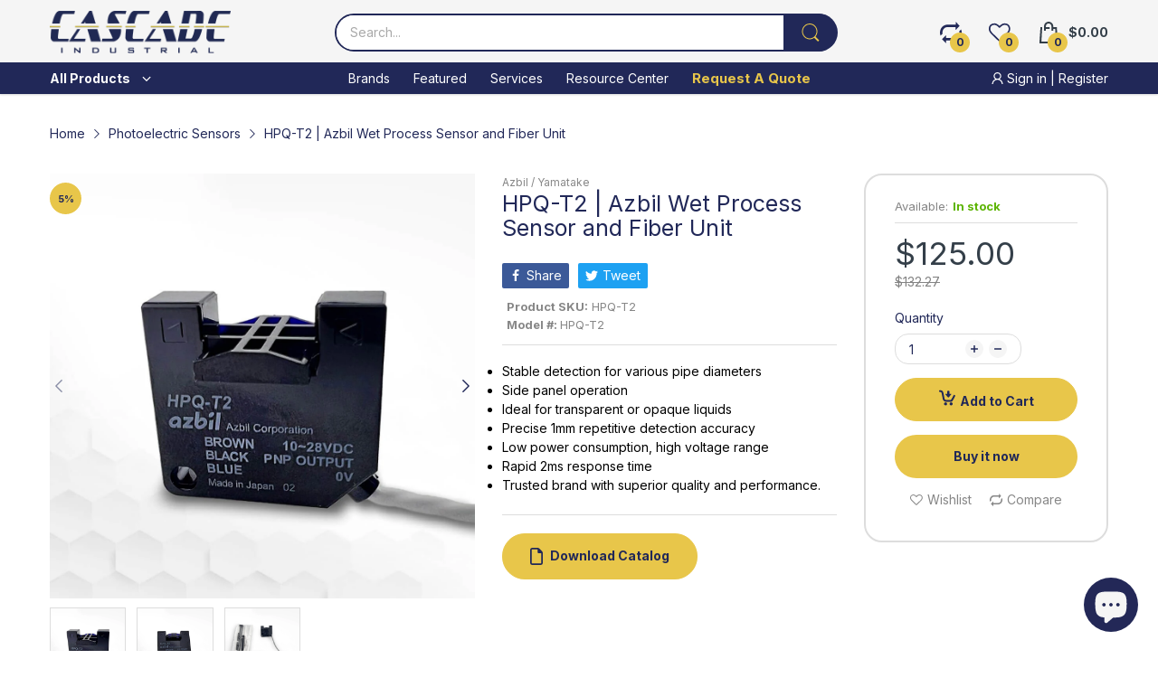

--- FILE ---
content_type: text/css
request_url: https://www.cascadeindustrial.com/cdn/shop/t/8/assets/rrm-custom.css?v=80506528845623148671690212986
body_size: 1892
content:
:root{--primary-blue:#212858;--primary-yellow:#e8c64a;--light-gray:#f5f5f5}.template-page--default .page-body{line-height:26px}.pagination-holder .pagination li a{border:none;min-width:40px;min-height:40px}.btn-download{display:inline-flex;padding:15px 30px}.btn-cta{background:var(--primary-yellow);padding:10px 30px;margin-top:10px;display:inline-block;font-weight:500;border-radius:3px;box-shadow:3px 3px 1px rgba(0,0,0,.08)}.btn-cta:hover{color:var(--primary-blue);background-color:#d7b847}#collection-product-grid.grid-2 .product-card .product-card_actions .btn-add-to-cart{background-color:var(--primary-yellow)}#back-to-top{bottom:100px;right:15px;z-index:999;box-shadow:0px 0px 6px rgba(0,0,0,.1)}iframe#dummy-chat-button-iframe{right:0 !important}div#ContactFooter-success span{font-weight:700}.btn-download svg{width:14px;fill:var(--primary-blue);margin-right:8px;transition:.25s ease-in-out}.btn-download:hover svg{fill:#fff}.page-article-template{line-height:26px}.article-card .article-card_title{font-size:21px;font-weight:500}
.page-blog-template-v2 .article-card{margin-bottom:0;display:flex;flex-direction:column}article.article-card{background:#f9f9f9;padding:15px;border-radius:28px;box-shadow:2px 3px 5px rgba(0,0,0,.05)}.article-card .article-card_header a{border-radius:22px;overflow:hidden}.article-card .article-card_header .overlay-ui{position:initial}html.js .article-card_header .image__style{padding-top:0 !important}.article-card .article-card_footer{flex:1;align-items:end}.article-card .article-card_header img{height:300px;width:100%}.article-card .article-card_header{margin:0 0 17px}.contact-map{display:flex;flex-direction:column}.contact-map .embed-map{height:100%;flex:1;display:flex;flex-direction:column}.page-contact-us .section-body iframe{flex:1}.header-style-4 .header-top{background:var(--light-gray)}.header-top .header-logo{width:auto}.header-style-4 .header-top .header-search{max-width:50%;margin:0}.header-top_wrapper{align-items:center}.header-bottom_wrapper.d-flex{justify-content:space-between}
.header-bottom_right.header-action-list svg{fill:#fff}.header-style-4 .header-bottom_vertical-menu .vertical-menu-head,.header-bottom_right,.header-bottom_right a{color:#fff}.header-sticky .header-bottom{display:block}@media(min-width:992px){.mega-menu_widget.widget-mega-menu>.menu-list li h4{font-weight:600;font-size:inherit}.mega-menu_widget.widget-mega-menu>h4 a{border-bottom:2px solid var(--primary-yellow)}.mega-menu_widget.widget-mega-menu ul.menu-list.menu-list--lv2{padding-left:16px}.header-menu>.menu-list>li>.menu-item_wrapper>a.active-menu,.header-menu>.menu-list>li>a.active-menu{color:var(--primary-yellow)}.header-vertical-menu>.menu-list .dropdown-menu .menu-list>li>a.active-menu{color:var(--primary-blue);font-weight:500;padding-left:10px}.header-vertical-menu>.menu-list .dropdown-menu .menu-list>li>a:before{content:'';position:absolute;left:-14px;opacity:0;top:0;bottom:0;height:6px;width:6px;border:2px solid;margin:auto;transform:rotate(45deg);border-bottom:none;border-left:none;transition:all .35s ease-in-out}
.header-vertical-menu>.menu-list .dropdown-menu .menu-list>li:hover>a:before,.header-vertical-menu>.menu-list .dropdown-menu .menu-list>li>a.active-menu:before{left:0;opacity:1;border-color:var(--primary-blue) !important}.header-vertical-menu>.menu-list .dropdown-menu .menu-list>li>a{position:relative;overflow:hidden}.header-vertical-menu>.menu-list .dropdown-menu .menu-list>li:hover>a{padding-left:14px;color:var(--primary-blue) !important}.header-vertical-menu>.menu-list .dropdown-menu .menu-list>li>a.active-menu{color:var(--primary-blue);font-weight:500;padding-left:14px}.header-vertical-menu.open{box-shadow:0px 0px 10px rgba(0,0,0,.1)}}.product-extended-template .product-wishlist-compare{justify-content:center;flex-wrap:wrap}.product-info .product-wishlist-compare>a{margin-bottom:10px;text-align:center;margin-right:10px !important;margin-left:10px}div#section-section-logo-list>.container{border-top:1px solid #dbdbdb;padding-top:20px;padding-bottom:20px;border-bottom:1px solid #dbdbdb}
.section-footer-widget .block-menu .block-wrapper .menu-list{display:block}.newsletter-container{z-index:10}@media(max-width:991px){#slider-section-logo-list>.tns-item{width:100%;margin-bottom:30px}#shopify-section-section-logo-list #slider-section-logo-list{width:80%;flex-direction:row}}@media(max-width:767px){#shopify-section-section-logo-list #slider-section-logo-list{width:100%;flex-direction:column}#section-footer-widget .hide-title{display:none}}@media(max-width:767px){.slide-content-inner{transform:translate(-15%,0%) !important}}.subcategory-list.row.no-images .category-image{display:none}.subcategory-list.row.no-images .category{background:var(--primary-yellow);border:3px solid #fff;padding:0 !important;border-radius:7px}.subcategory-list.row.no-images .category-name:hover{color:var(--primary-blue)}.subcategory-list.row.no-images .category-name{font-size:15px !important;font-weight:500;display:block;padding:10px}.card-icon{width:100px;min-width:100px;text-align:center}.card-icon svg{width:100px;height:100px;fill:#fff}
.card-item{display:flex;align-items:center;background:var(--primary-blue);color:#fbc707;padding:35px 30px;border-radius:20px;height:100%}.card-content h2{color:#fff;margin-bottom:15px;font-size:25px}.card-content{align-self:flex-start;padding-left:30px;display:inline-flex;flex-direction:column;align-items:flex-start;height:100%}.card-content a{background:#fff;color:var(--primary-blue);padding:15px 30px;display:inline-block;border-radius:5px;font-weight:700;text-transform:uppercase;margin-top:auto;font-size:12px}.card-content a:hover{background:#fbc707;color:var(--primary-blue)}@media(max-width:1199px){.section-image-cards .row>div{margin-bottom:30px}.card-icon svg{width:65px;height:65px}.card-item{flex-direction:column}.card-content{align-items:center;align-self:center;text-align:center;padding-left:0;margin-top:15px}.card-content h2{font-size:20px}}@media(max-width:991px) and (min-width:700px){.card-item{max-width:60%;margin:0 auto}}div.section-featured-collection .block-type-countdown .countdown-title{color:#fff}
div.section-featured-collection .block-type-countdown .countdown-title:before{background:var(--primary-yellow)}.section-featured-collection .block-type-countdown .countdown-title~.countdown-text{margin-top:15px;color:#fff;display:inline-block}.section-featured-collection .block-type-countdown .countdown-html .countdown-section{background:var(--primary-yellow) !important;border:1px solid #fff}.section-featured-collection .slide_ui-controls--dot button.tns-nav-active,.tns-nav button.tns-nav-active{background:#e8c64a}.product-card{border-radius:5px}.section-list-collections .section-heading .heading{color:#fff}.section-list-collections .section-heading .heading:before{background:var(--primary-yellow)}.section-list-collections .item a{color:var(--primary-blue);font-weight:500}.section-product-tab-v1 .th-vertical-true .tab-heading-container .tab-heading li{white-space:initial}div.section-product-tab-v1 .th-vertical-true .tab-heading-container .tab-heading li a:hover,div.section-product-tab-v1 .th-vertical-true .tab-heading-container .tab-heading li a.active{text-shadow:0px 0px 0px;font-weight:400;color:var(--primary-blue)}
div.section-logo-list .section-wrapper{border-top:none;border-bottom:none}.page-template section>h2{margin-bottom:30px}.collection-card-image img{height:100%;width:100%;object-fit:cover;object-position:center;border-radius:25px}.collection-card-container{margin-bottom:35px}.collection-card{border:1px solid #efefef;padding:20px;border-radius:38px;box-shadow:5px 6px 10px rgba(0,0,0,.02);height:100%;display:flex;flex-direction:column;background:#f9f8f6}.collection-card-image{margin-bottom:20px}.collection-card-links{border-radius:5px;flex:1;display:flex;flex-direction:column}.collection-card-children h6 svg{width:13px;margin-right:6px;fill:var(--primary-blue);margin-top:2px}h3.collection-card-title{margin-bottom:15px;font-size:18px;line-height:23px}h3.collection-card-title a{color:var(--primary-blue)}.collection-card-children h6{margin-bottom:8px;display:flex;align-items:self-start}.collection-card-children h6 a{color:#787878;font-weight:500;font-size:15px}.collection-card-children h6 a:hover,h3.collection-card-title a:hover{color:var(--primary-yellow)}
.collection-card-children h6:last-child{margin-bottom:30px}.view-more{margin-top:auto;width:100%;background:var(--primary-yellow);padding:15px;display:block;text-align:center;text-transform:uppercase;font-weight:700;border-radius:50px}.view-more:hover{color:var(--primary-blue);background:#d1b346}.collection-card_title.text-center a{color:var(--primary-blue)}.page-collection-template .grid-list svg,.page-collection-template .products-showing{color:#fff}.page-collection-template .grid-list>span.active svg{color:var(--primary-yellow)}.collection-tool-bar.d-flex.justify-content-between.align-items-center{background:var(--primary-blue)}form>.row>div{margin:5px 0}input{width:100%}ul.grid.gap-xs.js-repeater__list{list-style:none}.js-repeater__item{margin:15px 0 0}.js-repeater__item .js-repeater__remove svg{height:9px}.js-repeater__item .js-repeater__remove{display:flex;align-items:center;font-size:13px;padding-bottom:0;color:#bd0000;fill:#bd0000;padding-top:5px}.js-repeater__item:first-child .js-repeater__remove{display:none}
.js-repeater__item>.row{padding:0 15px}#add-btn{padding-left:15px}#add-btn.disabled{color:gray;pointer-events:none}@media(max-width:1199px){h3.collection-card-title{font-size:16px}}@media (min-width:1199px){.header-vertical-menu>.menu-list .dropdown-menu .dropdown-menu_wrapper{display:block;column-count:4}.header-bottom_right.header-action-list{width:285px}.header-top img.logo-desk.w-100{width:100% !important;max-width:200px}.header-vertical-menu>.menu-list .dropdown-menu .dropdown-menu_wrapper>.mega-menu_widget{width:100% !important;break-inside:avoid}}@media(max-width:1199px) and (min-width:992px){.header-bottom-lr .header-bottom_right{display:block}.header-bottom_vertical-menu{width:auto}.header-vertical-menu.dropdown-menu.open{width:285px}}@media(max-width:991px){div.section-product-tab-v1 .th-vertical-true .tab-heading-container .tab-heading li{white-space:nowrap}}div.accepts-marketing{margin-bottom:var(--gutter-sm)}div.accepts-marketing label{margin-bottom:0;margin-left:10px}.accepts-marketing input[type=checkbox]{border-radius:0;height:20px;width:20px;display:inline-block;padding:0;margin-bottom:0;outline:2px solid #fff;outline-offset:-4px}
.accepts-marketing input[type=checkbox]:checked{background:var(--primary-blue)}.form-group.accepts-marketing{display:flex;align-items:center;flex-wrap:wrap}.block-block-cta .block-wrapper>div>h2{font-weight:700;margin-bottom:20px}.block-block-cta .block-description{line-height:26px;font-size:18px}.block-block-cta{margin-bottom:-35px}.section-footer-widget .block-menu ul li:last-child{margin-bottom:0}.block-widget_item.widget-address div:last-child p{margin-bottom:0}.block-information .block-wrapper{display:flex;flex-direction:column;height:100%}table.product_comparison_template tr .view-btn{background-color:var(--primary-yellow) !important;border:none !important;padding:13px 30px !important;border-radius:50px}table.product_comparison_template .heading-col{background-color:var(--primary-blue) !important}table.product_comparison_template tr td{border:1px solid #ebebeb !important}@media(min-width:768px){.section-footer-widget .widget-phone,.section-footer-widget .widget-address{padding-top:var(--gutter-sm)}
}@media(max-width:767px){.header-mobile_drawer{z-index:99999999999}.copyright strong{display:block}}@media (min-width:992px){.footer__payment{flex:0 0 50%}.footer__payment ul{justify-content:center}}.collection-filters_title.hide-title{display:none}details.filter-group.js-filter-group .filter-group_inner:not(:first-child){margin-top:0}summary.filter-group_title{margin-bottom:15px}.page-collection-template .mobile-filter-icon{color:#fff}